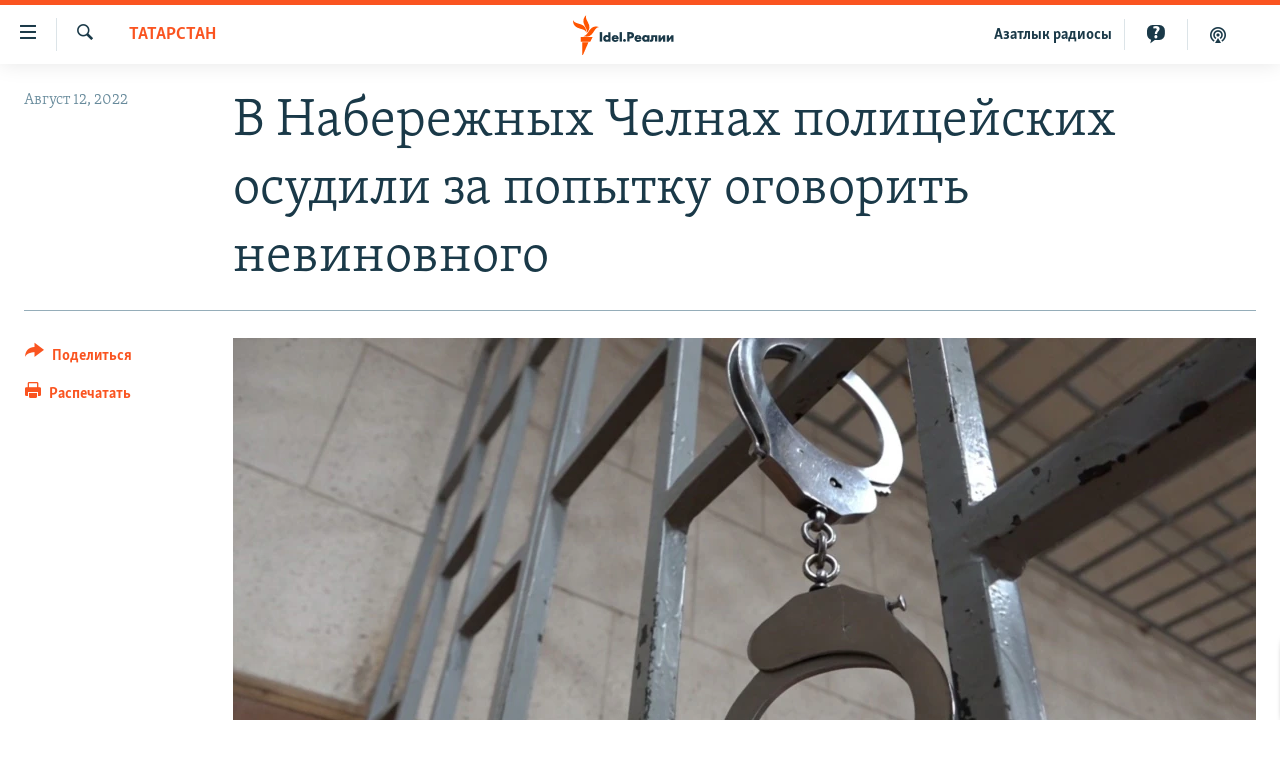

--- FILE ---
content_type: text/html; charset=utf-8
request_url: https://www.idelreal.org/a/31985241.html
body_size: 12408
content:

<!DOCTYPE html>
<html lang="ru" dir="ltr" class="no-js">
<head>
<link href="/Content/responsive/RFE/ru-BA/RFE-ru-BA.css?&amp;av=0.0.0.0&amp;cb=370" rel="stylesheet"/>
<script src="https://tags.idelreal.org/rferl-pangea/prod/utag.sync.js"></script> <script type='text/javascript' src='https://www.youtube.com/iframe_api' async></script>
<link rel="manifest" href="/manifest.json">
<script type="text/javascript">
//a general 'js' detection, must be on top level in <head>, due to CSS performance
document.documentElement.className = "js";
var cacheBuster = "370";
var appBaseUrl = "/";
var imgEnhancerBreakpoints = [0, 144, 256, 408, 650, 1023, 1597];
var isLoggingEnabled = false;
var isPreviewPage = false;
var isLivePreviewPage = false;
if (!isPreviewPage) {
window.RFE = window.RFE || {};
window.RFE.cacheEnabledByParam = window.location.href.indexOf('nocache=1') === -1;
const url = new URL(window.location.href);
const params = new URLSearchParams(url.search);
// Remove the 'nocache' parameter
params.delete('nocache');
// Update the URL without the 'nocache' parameter
url.search = params.toString();
window.history.replaceState(null, '', url.toString());
} else {
window.addEventListener('load', function() {
const links = window.document.links;
for (let i = 0; i < links.length; i++) {
links[i].href = '#';
links[i].target = '_self';
}
})
}
var pwaEnabled = true;
var swCacheDisabled;
</script>
<meta charset="utf-8" />
<title>В Набережных Челнах полицейских осудили за попытку оговорить невиновного</title>
<meta name="description" content="По данным суда, полицейские заставили неоднократно судимого гражданина признаться в преступлении, чтобы произвести благоприятное впечатление на свое руководство. " />
<meta name="keywords" content="Новости, Татарстан" />
<meta name="viewport" content="width=device-width, initial-scale=1.0" />
<meta http-equiv="X-UA-Compatible" content="IE=edge" />
<meta name="robots" content="max-image-preview:large"><meta name="yandex-verification" content="faf594ae5cdd390b" />
<meta name="yandex-verification" content="d4c3725e34fe881d" />
<meta name="yandex-verification" content="f0c9fbd1eb8161ca" />
<meta property="fb:pages" content="307579732907195" />
<meta property="fb:app_id" content="3713602422060533" />
<meta property="tg:site_verification">
<meta property="article:published_time"/>
<link href="https://www.idelreal.org/a/31985241.html" rel="canonical" />
<meta name="apple-mobile-web-app-title" content="RFE/RL" />
<meta name="apple-mobile-web-app-status-bar-style" content="black" />
<meta name="apple-itunes-app" content="app-id=475986784, app-argument=//31985241.ltr" />
<meta content="В Набережных Челнах полицейских осудили за попытку оговорить невиновного" property="og:title" />
<meta content="По данным суда, полицейские заставили неоднократно судимого гражданина признаться в преступлении, чтобы произвести благоприятное впечатление на свое руководство. " property="og:description" />
<meta content="article" property="og:type" />
<meta content="https://www.idelreal.org/a/31985241.html" property="og:url" />
<meta content="Radio Free Europe / Radio Liberty" property="og:site_name" />
<meta content="https://www.facebook.com/Idel.Realii" property="article:publisher" />
<meta content="https://gdb.rferl.org/2b5fe84a-973e-46d3-b57a-201af6a67cd1_w1200_h630.jpg" property="og:image" />
<meta content="1200" property="og:image:width" />
<meta content="630" property="og:image:height" />
<meta content="3713602422060533" property="fb:app_id" />
<meta content="summary_large_image" name="twitter:card" />
<meta content="@SomeAccount" name="twitter:site" />
<meta content="https://gdb.rferl.org/2b5fe84a-973e-46d3-b57a-201af6a67cd1_w1200_h630.jpg" name="twitter:image" />
<meta content="В Набережных Челнах полицейских осудили за попытку оговорить невиновного" name="twitter:title" />
<meta content="По данным суда, полицейские заставили неоднократно судимого гражданина признаться в преступлении, чтобы произвести благоприятное впечатление на свое руководство. " name="twitter:description" />
<link rel="amphtml" href="https://www.idelreal.org/amp/31985241.html" />
<script type="application/ld+json">{"articleSection":"Татарстан","isAccessibleForFree":true,"headline":"В Набережных Челнах полицейских осудили за попытку оговорить невиновного","inLanguage":"ru-BA","keywords":"Новости, Татарстан","author":{"@type":"Person","name":"RFE/RL"},"datePublished":"2022-08-12 12:06:42Z","dateModified":"2022-08-12 12:06:42Z","publisher":{"logo":{"width":512,"height":220,"@type":"ImageObject","url":"https://www.idelreal.org/Content/responsive/RFE/ru-BA/img/logo.png"},"@type":"NewsMediaOrganization","url":"https://www.idelreal.org","sameAs":["https://www.facebook.com/Idel.Realii","https://twitter.com/Idel_Realii","https://www.instagram.com/idel.realii","https://telegram.me/joinchat/Dn0npUCnnm3MHeCj1xlD1w","https://www.youtube.com/channel/UCiyr8eopCxMT5YBZlK7-v3A"],"name":"Idel.Реалии","alternateName":""},"@context":"https://schema.org","@type":"NewsArticle","mainEntityOfPage":"https://www.idelreal.org/a/31985241.html","url":"https://www.idelreal.org/a/31985241.html","description":"По данным суда, полицейские заставили неоднократно судимого гражданина признаться в преступлении, чтобы произвести благоприятное впечатление на свое руководство. ","image":{"width":1080,"height":608,"@type":"ImageObject","url":"https://gdb.rferl.org/2b5fe84a-973e-46d3-b57a-201af6a67cd1_w1080_h608.jpg"},"name":"В Набережных Челнах полицейских осудили за попытку оговорить невиновного"}</script>
<script src="/Scripts/responsive/infographics.b?v=dVbZ-Cza7s4UoO3BqYSZdbxQZVF4BOLP5EfYDs4kqEo1&amp;av=0.0.0.0&amp;cb=370"></script>
<script src="/Scripts/responsive/loader.b?v=Q26XNwrL6vJYKjqFQRDnx01Lk2pi1mRsuLEaVKMsvpA1&amp;av=0.0.0.0&amp;cb=370"></script>
<link rel="icon" type="image/svg+xml" href="/Content/responsive/RFE/img/webApp/favicon.svg" />
<link rel="alternate icon" href="/Content/responsive/RFE/img/webApp/favicon.ico" />
<link rel="mask-icon" color="#ea6903" href="/Content/responsive/RFE/img/webApp/favicon_safari.svg" />
<link rel="apple-touch-icon" sizes="152x152" href="/Content/responsive/RFE/img/webApp/ico-152x152.png" />
<link rel="apple-touch-icon" sizes="144x144" href="/Content/responsive/RFE/img/webApp/ico-144x144.png" />
<link rel="apple-touch-icon" sizes="114x114" href="/Content/responsive/RFE/img/webApp/ico-114x114.png" />
<link rel="apple-touch-icon" sizes="72x72" href="/Content/responsive/RFE/img/webApp/ico-72x72.png" />
<link rel="apple-touch-icon-precomposed" href="/Content/responsive/RFE/img/webApp/ico-57x57.png" />
<link rel="icon" sizes="192x192" href="/Content/responsive/RFE/img/webApp/ico-192x192.png" />
<link rel="icon" sizes="128x128" href="/Content/responsive/RFE/img/webApp/ico-128x128.png" />
<meta name="msapplication-TileColor" content="#ffffff" />
<meta name="msapplication-TileImage" content="/Content/responsive/RFE/img/webApp/ico-144x144.png" />
<link rel="preload" href="/Content/responsive/fonts/Skolar-Lt_Cyrl_v2.4.woff" type="font/woff" as="font" crossorigin="anonymous" />
<link rel="preload" href="/Content/responsive/fonts/SkolarSans-Cn-Bd_LatnCyrl_v2.3.woff" type="font/woff" as="font" crossorigin="anonymous" />
<link rel="alternate" type="application/rss+xml" title="RFE/RL - Top Stories [RSS]" href="/api/" />
<link rel="sitemap" type="application/rss+xml" href="/sitemap.xml" />
</head>
<body class=" nav-no-loaded cc_theme pg-article print-lay-article js-category-to-nav nojs-images ">
<script type="text/javascript" >
var analyticsData = {url:"https://www.idelreal.org/a/31985241.html",property_id:"534",article_uid:"31985241",page_title:"В Набережных Челнах полицейских осудили за попытку оговорить невиновного",page_type:"article",content_type:"article",subcontent_type:"article",last_modified:"2022-08-12 12:06:42Z",pub_datetime:"2022-08-12 12:06:42Z",pub_year:"2022",pub_month:"08",pub_day:"12",pub_hour:"12",pub_weekday:"Friday",section:"татарстан",english_section:"tatarstan",byline:"",categories:"news,tatarstan",domain:"www.idelreal.org",language:"Russian",language_service:"RFERL Tatar-Bashkir",platform:"web",copied:"no",copied_article:"",copied_title:"",runs_js:"Yes",cms_release:"8.44.0.0.370",enviro_type:"prod",slug:"",entity:"RFE",short_language_service:"TB",platform_short:"W",page_name:"В Набережных Челнах полицейских осудили за попытку оговорить невиновного"};
</script>
<noscript><iframe src="https://www.googletagmanager.com/ns.html?id=GTM-WXZBPZ" height="0" width="0" style="display:none;visibility:hidden"></iframe></noscript><script type="text/javascript" data-cookiecategory="analytics">
var gtmEventObject = Object.assign({}, analyticsData, {event: 'page_meta_ready'});window.dataLayer = window.dataLayer || [];window.dataLayer.push(gtmEventObject);
if (top.location === self.location) { //if not inside of an IFrame
var renderGtm = "true";
if (renderGtm === "true") {
(function(w,d,s,l,i){w[l]=w[l]||[];w[l].push({'gtm.start':new Date().getTime(),event:'gtm.js'});var f=d.getElementsByTagName(s)[0],j=d.createElement(s),dl=l!='dataLayer'?'&l='+l:'';j.async=true;j.src='//www.googletagmanager.com/gtm.js?id='+i+dl;f.parentNode.insertBefore(j,f);})(window,document,'script','dataLayer','GTM-WXZBPZ');
}
}
</script>
<!--Analytics tag js version start-->
<script type="text/javascript" data-cookiecategory="analytics">
var utag_data = Object.assign({}, analyticsData, {});
if(typeof(TealiumTagFrom)==='function' && typeof(TealiumTagSearchKeyword)==='function') {
var utag_from=TealiumTagFrom();var utag_searchKeyword=TealiumTagSearchKeyword();
if(utag_searchKeyword!=null && utag_searchKeyword!=='' && utag_data["search_keyword"]==null) utag_data["search_keyword"]=utag_searchKeyword;if(utag_from!=null && utag_from!=='') utag_data["from"]=TealiumTagFrom();}
if(window.top!== window.self&&utag_data.page_type==="snippet"){utag_data.page_type = 'iframe';}
try{if(window.top!==window.self&&window.self.location.hostname===window.top.location.hostname){utag_data.platform = 'self-embed';utag_data.platform_short = 'se';}}catch(e){if(window.top!==window.self&&window.self.location.search.includes("platformType=self-embed")){utag_data.platform = 'cross-promo';utag_data.platform_short = 'cp';}}
(function(a,b,c,d){ a="https://tags.idelreal.org/rferl-pangea/prod/utag.js"; b=document;c="script";d=b.createElement(c);d.src=a;d.type="text/java"+c;d.async=true; a=b.getElementsByTagName(c)[0];a.parentNode.insertBefore(d,a); })();
</script>
<!--Analytics tag js version end-->
<!-- Analytics tag management NoScript -->
<noscript>
<img style="position: absolute; border: none;" src="https://ssc.idelreal.org/b/ss/bbgprod,bbgentityrferl/1/G.4--NS/774355100?pageName=rfe%3atb%3aw%3aarticle%3a%d0%92%20%d0%9d%d0%b0%d0%b1%d0%b5%d1%80%d0%b5%d0%b6%d0%bd%d1%8b%d1%85%20%d0%a7%d0%b5%d0%bb%d0%bd%d0%b0%d1%85%20%d0%bf%d0%be%d0%bb%d0%b8%d1%86%d0%b5%d0%b9%d1%81%d0%ba%d0%b8%d1%85%20%d0%be%d1%81%d1%83%d0%b4%d0%b8%d0%bb%d0%b8%20%d0%b7%d0%b0%20%d0%bf%d0%be%d0%bf%d1%8b%d1%82%d0%ba%d1%83%20%d0%be%d0%b3%d0%be%d0%b2%d0%be%d1%80%d0%b8%d1%82%d1%8c%20%d0%bd%d0%b5%d0%b2%d0%b8%d0%bd%d0%be%d0%b2%d0%bd%d0%be%d0%b3%d0%be&amp;c6=%d0%92%20%d0%9d%d0%b0%d0%b1%d0%b5%d1%80%d0%b5%d0%b6%d0%bd%d1%8b%d1%85%20%d0%a7%d0%b5%d0%bb%d0%bd%d0%b0%d1%85%20%d0%bf%d0%be%d0%bb%d0%b8%d1%86%d0%b5%d0%b9%d1%81%d0%ba%d0%b8%d1%85%20%d0%be%d1%81%d1%83%d0%b4%d0%b8%d0%bb%d0%b8%20%d0%b7%d0%b0%20%d0%bf%d0%be%d0%bf%d1%8b%d1%82%d0%ba%d1%83%20%d0%be%d0%b3%d0%be%d0%b2%d0%be%d1%80%d0%b8%d1%82%d1%8c%20%d0%bd%d0%b5%d0%b2%d0%b8%d0%bd%d0%be%d0%b2%d0%bd%d0%be%d0%b3%d0%be&amp;v36=8.44.0.0.370&amp;v6=D=c6&amp;g=https%3a%2f%2fwww.idelreal.org%2fa%2f31985241.html&amp;c1=D=g&amp;v1=D=g&amp;events=event1,event52&amp;c16=rferl%20tatar-bashkir&amp;v16=D=c16&amp;c5=tatarstan&amp;v5=D=c5&amp;ch=%d0%a2%d0%b0%d1%82%d0%b0%d1%80%d1%81%d1%82%d0%b0%d0%bd&amp;c15=russian&amp;v15=D=c15&amp;c4=article&amp;v4=D=c4&amp;c14=31985241&amp;v14=D=c14&amp;v20=no&amp;c17=web&amp;v17=D=c17&amp;mcorgid=518abc7455e462b97f000101%40adobeorg&amp;server=www.idelreal.org&amp;pageType=D=c4&amp;ns=bbg&amp;v29=D=server&amp;v25=rfe&amp;v30=534&amp;v105=D=User-Agent " alt="analytics" width="1" height="1" /></noscript>
<!-- End of Analytics tag management NoScript -->
<!--*** Accessibility links - For ScreenReaders only ***-->
<section>
<div class="sr-only">
<h2>Ссылки для упрощенного доступа</h2>
<ul>
<li><a href="#content" data-disable-smooth-scroll="1">Вернуться к основному содержанию</a></li>
<li><a href="#navigation" data-disable-smooth-scroll="1">Вернутся к главной навигации</a></li>
<li><a href="#txtHeaderSearch" data-disable-smooth-scroll="1">Вернутся к поиску</a></li>
</ul>
</div>
</section>
<div dir="ltr">
<div id="page">
<aside>
<div class="c-lightbox overlay-modal">
<div class="c-lightbox__intro">
<h2 class="c-lightbox__intro-title"></h2>
<button class="btn btn--rounded c-lightbox__btn c-lightbox__intro-next" title="Следующий">
<span class="ico ico--rounded ico-chevron-forward"></span>
<span class="sr-only">Следующий</span>
</button>
</div>
<div class="c-lightbox__nav">
<button class="btn btn--rounded c-lightbox__btn c-lightbox__btn--close" title="Закрыть">
<span class="ico ico--rounded ico-close"></span>
<span class="sr-only">Закрыть</span>
</button>
<button class="btn btn--rounded c-lightbox__btn c-lightbox__btn--prev" title="Предыдущий">
<span class="ico ico--rounded ico-chevron-backward"></span>
<span class="sr-only">Предыдущий</span>
</button>
<button class="btn btn--rounded c-lightbox__btn c-lightbox__btn--next" title="Следующий">
<span class="ico ico--rounded ico-chevron-forward"></span>
<span class="sr-only">Следующий</span>
</button>
</div>
<div class="c-lightbox__content-wrap">
<figure class="c-lightbox__content">
<span class="c-spinner c-spinner--lightbox">
<img src="/Content/responsive/img/player-spinner.png"
alt="пожалуйста, подождите"
title="пожалуйста, подождите" />
</span>
<div class="c-lightbox__img">
<div class="thumb">
<img src="" alt="" />
</div>
</div>
<figcaption>
<div class="c-lightbox__info c-lightbox__info--foot">
<span class="c-lightbox__counter"></span>
<span class="caption c-lightbox__caption"></span>
</div>
</figcaption>
</figure>
</div>
<div class="hidden">
<div class="content-advisory__box content-advisory__box--lightbox">
<span class="content-advisory__box-text">На этом изображении содержится контент, который некоторые пользователи могут счесть шокирующим или оскорбительным</span>
<button class="btn btn--transparent content-advisory__box-btn m-t-md" value="text" type="button">
<span class="btn__text">
Нажмите для просмотра
</span>
</button>
</div>
</div>
</div>
<div class="print-dialogue">
<div class="container">
<h3 class="print-dialogue__title section-head">Что печатать:</h3>
<div class="print-dialogue__opts">
<ul class="print-dialogue__opt-group">
<li class="form__group form__group--checkbox">
<input class="form__check " id="checkboxImages" name="checkboxImages" type="checkbox" checked="checked" />
<label for="checkboxImages" class="form__label m-t-md">Изображения</label>
</li>
<li class="form__group form__group--checkbox">
<input class="form__check " id="checkboxMultimedia" name="checkboxMultimedia" type="checkbox" checked="checked" />
<label for="checkboxMultimedia" class="form__label m-t-md">Мультимедиа</label>
</li>
</ul>
<ul class="print-dialogue__opt-group">
<li class="form__group form__group--checkbox">
<input class="form__check " id="checkboxEmbedded" name="checkboxEmbedded" type="checkbox" checked="checked" />
<label for="checkboxEmbedded" class="form__label m-t-md">Встроенный контент</label>
</li>
<li class="hidden">
<input class="form__check " id="checkboxComments" name="checkboxComments" type="checkbox" />
<label for="checkboxComments" class="form__label m-t-md">Комментарии</label>
</li>
</ul>
</div>
<div class="print-dialogue__buttons">
<button class="btn btn--secondary close-button" type="button" title="Отменить">
<span class="btn__text ">Отменить</span>
</button>
<button class="btn btn-cust-print m-l-sm" type="button" title="Распечатать">
<span class="btn__text ">Распечатать</span>
</button>
</div>
</div>
</div>
<div class="ctc-message pos-fix">
<div class="ctc-message__inner">Link has been copied to clipboard</div>
</div>
</aside>
<div class="hdr-20 hdr-20--big">
<div class="hdr-20__inner">
<div class="hdr-20__max pos-rel">
<div class="hdr-20__side hdr-20__side--primary d-flex">
<label data-for="main-menu-ctrl" data-switcher-trigger="true" data-switch-target="main-menu-ctrl" class="burger hdr-trigger pos-rel trans-trigger" data-trans-evt="click" data-trans-id="menu">
<span class="ico ico-close hdr-trigger__ico hdr-trigger__ico--close burger__ico burger__ico--close"></span>
<span class="ico ico-menu hdr-trigger__ico hdr-trigger__ico--open burger__ico burger__ico--open"></span>
</label>
<div class="menu-pnl pos-fix trans-target" data-switch-target="main-menu-ctrl" data-trans-id="menu">
<div class="menu-pnl__inner">
<nav class="main-nav menu-pnl__item menu-pnl__item--first">
<ul class="main-nav__list accordeon" data-analytics-tales="false" data-promo-name="link" data-location-name="nav,secnav">
<li class="main-nav__item">
<a class="main-nav__item-name main-nav__item-name--link" href="/news" title="новости" data-item-name="news" >новости</a>
</li>
<li class="main-nav__item">
<a class="main-nav__item-name main-nav__item-name--link" href="/z/22609" title="Война России в Украине" data-item-name="russia_invades_ukraine" >Война России в Украине</a>
</li>
<li class="main-nav__item">
<a class="main-nav__item-name main-nav__item-name--link" href="/blocking" title="нас заблокировали" data-item-name="blocked" >нас заблокировали</a>
</li>
<li class="main-nav__item">
<a class="main-nav__item-name main-nav__item-name--link" href="/bashkortostan" title="башкортостан" data-item-name="bashkortostan" >башкортостан</a>
</li>
<li class="main-nav__item">
<a class="main-nav__item-name main-nav__item-name--link" href="/mariel" title="марий эл" data-item-name="mari_el" >марий эл</a>
</li>
<li class="main-nav__item">
<a class="main-nav__item-name main-nav__item-name--link" href="/samara" title="самара" data-item-name="samara" >самара</a>
</li>
<li class="main-nav__item">
<a class="main-nav__item-name main-nav__item-name--link" href="/tatarstan" title="татарстан" data-item-name="tatarstan" >татарстан</a>
</li>
<li class="main-nav__item">
<a class="main-nav__item-name main-nav__item-name--link" href="/chuvashia" title="чувашия" data-item-name="chuvashia" >чувашия</a>
</li>
<li class="main-nav__item">
<a class="main-nav__item-name main-nav__item-name--link" href="/maps" title="Карты" data-item-name="map_or_number_of_the_day" >Карты</a>
</li>
<li class="main-nav__item accordeon__item" data-switch-target="menu-item-1554">
<label class="main-nav__item-name main-nav__item-name--label accordeon__control-label" data-switcher-trigger="true" data-for="menu-item-1554">
ещё регионы
<span class="ico ico-chevron-down main-nav__chev"></span>
</label>
<div class="main-nav__sub-list">
<a class="main-nav__item-name main-nav__item-name--link main-nav__item-name--sub" href="/astrakhan" title="Астрахань" data-item-name="astrakhan" >Астрахань</a>
<a class="main-nav__item-name main-nav__item-name--link main-nav__item-name--sub" href="/kirov" title="Киров" data-item-name="kirov" >Киров</a>
<a class="main-nav__item-name main-nav__item-name--link main-nav__item-name--sub" href="/mordovia" title="Мордовия" data-item-name="mordovia" >Мордовия</a>
<a class="main-nav__item-name main-nav__item-name--link main-nav__item-name--sub" href="/nizhnynovgorod" title="Нижний Новгород" data-item-name="nizhgar" >Нижний Новгород</a>
<a class="main-nav__item-name main-nav__item-name--link main-nav__item-name--sub" href="/orenburg" title="Оренбург" data-item-name="orenburg" >Оренбург</a>
<a class="main-nav__item-name main-nav__item-name--link main-nav__item-name--sub" href="/penza" title="Пенза" data-item-name="penza" >Пенза</a>
<a class="main-nav__item-name main-nav__item-name--link main-nav__item-name--sub" href="/perm" title="Пермь" data-item-name="perm" >Пермь</a>
<a class="main-nav__item-name main-nav__item-name--link main-nav__item-name--sub" href="/saratov" title="Саратов" data-item-name="saratov" >Саратов</a>
<a class="main-nav__item-name main-nav__item-name--link main-nav__item-name--sub" href="/udmurtia" title="Удмуртия" data-item-name="udmurtia" >Удмуртия</a>
<a class="main-nav__item-name main-nav__item-name--link main-nav__item-name--sub" href="/ulyanovsk" title="Ульяновск" data-item-name="ulyanovsk" >Ульяновск</a>
<a class="main-nav__item-name main-nav__item-name--link main-nav__item-name--sub" href="/federation" title="другие" data-item-name="russian-federation" >другие</a>
</div>
</li>
<li class="main-nav__item">
<a class="main-nav__item-name main-nav__item-name--link" href="/opinion" title="мнения" data-item-name="opinion" >мнения</a>
</li>
</ul>
</nav>
<div class="menu-pnl__item">
<a href="https://www.azatliq.org" class="menu-pnl__item-link" alt="АЗАТЛЫК РАДИОСЫ">АЗАТЛЫК РАДИОСЫ</a>
</div>
<div class="menu-pnl__item menu-pnl__item--social">
<h5 class="menu-pnl__sub-head">Присоединяйтесь!</h5>
<a href="https://www.facebook.com/Idel.Realii" title="Мы в Facebook" data-analytics-text="follow_on_facebook" class="btn btn--rounded btn--social-inverted menu-pnl__btn js-social-btn btn-facebook" target="_blank" rel="noopener">
<span class="ico ico-facebook-alt ico--rounded"></span>
</a>
<a href="https://twitter.com/Idel_Realii" title="Мы в Twitter" data-analytics-text="follow_on_twitter" class="btn btn--rounded btn--social-inverted menu-pnl__btn js-social-btn btn-twitter" target="_blank" rel="noopener">
<span class="ico ico-twitter ico--rounded"></span>
</a>
<a href="https://www.instagram.com/idel.realii" title="Подпишитесь на нашу страницу в Instagram" data-analytics-text="follow_on_instagram" class="btn btn--rounded btn--social-inverted menu-pnl__btn js-social-btn btn-instagram" target="_blank" rel="noopener">
<span class="ico ico-instagram ico--rounded"></span>
</a>
<a href="https://telegram.me/joinchat/Dn0npUCnnm3MHeCj1xlD1w" title="Мы в Telegram" data-analytics-text="follow_on_telegram" class="btn btn--rounded btn--social-inverted menu-pnl__btn js-social-btn btn-telegram" target="_blank" rel="noopener">
<span class="ico ico-telegram ico--rounded"></span>
</a>
<a href="https://www.youtube.com/channel/UCiyr8eopCxMT5YBZlK7-v3A" title="Присоединяйтесь в Youtube" data-analytics-text="follow_on_youtube" class="btn btn--rounded btn--social-inverted menu-pnl__btn js-social-btn btn-youtube" target="_blank" rel="noopener">
<span class="ico ico-youtube ico--rounded"></span>
</a>
</div>
<div class="menu-pnl__item">
<a href="/navigation/allsites" class="menu-pnl__item-link">
<span class="ico ico-languages "></span>
Все сайты РСЕ/РС
</a>
</div>
</div>
</div>
<label data-for="top-search-ctrl" data-switcher-trigger="true" data-switch-target="top-search-ctrl" class="top-srch-trigger hdr-trigger">
<span class="ico ico-close hdr-trigger__ico hdr-trigger__ico--close top-srch-trigger__ico top-srch-trigger__ico--close"></span>
<span class="ico ico-search hdr-trigger__ico hdr-trigger__ico--open top-srch-trigger__ico top-srch-trigger__ico--open"></span>
</label>
<div class="srch-top srch-top--in-header" data-switch-target="top-search-ctrl">
<div class="container">
<form action="/s" class="srch-top__form srch-top__form--in-header" id="form-topSearchHeader" method="get" role="search"><label for="txtHeaderSearch" class="sr-only">Искать</label>
<input type="text" id="txtHeaderSearch" name="k" placeholder="текст для поиска..." accesskey="s" value="" class="srch-top__input analyticstag-event" onkeydown="if (event.keyCode === 13) { FireAnalyticsTagEventOnSearch('search', $dom.get('#txtHeaderSearch')[0].value) }" />
<button title="Искать" type="submit" class="btn btn--top-srch analyticstag-event" onclick="FireAnalyticsTagEventOnSearch('search', $dom.get('#txtHeaderSearch')[0].value) ">
<span class="ico ico-search"></span>
</button></form>
</div>
</div>
<a href="/" class="main-logo-link">
<img src="/Content/responsive/RFE/ru-BA/img/logo-compact.svg" class="main-logo main-logo--comp" alt="site logo">
<img src="/Content/responsive/RFE/ru-BA/img/logo.svg" class="main-logo main-logo--big" alt="site logo">
</a>
</div>
<div class="hdr-20__side hdr-20__side--secondary d-flex">
<a href="/z/22414" title="Реальный подкаст" class="hdr-20__secondary-item" data-item-name="podcast">
<span class="ico ico-podcast hdr-20__secondary-icon"></span>
</a>
<a href="/quiz" title="Тесты" class="hdr-20__secondary-item" data-item-name="custom1">
<span class="ico-custom ico-custom--1 hdr-20__secondary-icon"></span>
</a>
<a href="https://www.azatliq.org" title="Aзатлык радиосы" class="hdr-20__secondary-item hdr-20__secondary-item--lang" data-item-name="satellite">
Aзатлык радиосы
</a>
<a href="/s" title="Искать" class="hdr-20__secondary-item hdr-20__secondary-item--search" data-item-name="search">
<span class="ico ico-search hdr-20__secondary-icon hdr-20__secondary-icon--search"></span>
</a>
<div class="srch-bottom">
<form action="/s" class="srch-bottom__form d-flex" id="form-bottomSearch" method="get" role="search"><label for="txtSearch" class="sr-only">Искать</label>
<input type="search" id="txtSearch" name="k" placeholder="текст для поиска..." accesskey="s" value="" class="srch-bottom__input analyticstag-event" onkeydown="if (event.keyCode === 13) { FireAnalyticsTagEventOnSearch('search', $dom.get('#txtSearch')[0].value) }" />
<button title="Искать" type="submit" class="btn btn--bottom-srch analyticstag-event" onclick="FireAnalyticsTagEventOnSearch('search', $dom.get('#txtSearch')[0].value) ">
<span class="ico ico-search"></span>
</button></form>
</div>
</div>
<img src="/Content/responsive/RFE/ru-BA/img/logo-print.gif" class="logo-print" alt="site logo">
<img src="/Content/responsive/RFE/ru-BA/img/logo-print_color.png" class="logo-print logo-print--color" alt="site logo">
</div>
</div>
</div>
<script>
if (document.body.className.indexOf('pg-home') > -1) {
var nav2In = document.querySelector('.hdr-20__inner');
var nav2Sec = document.querySelector('.hdr-20__side--secondary');
var secStyle = window.getComputedStyle(nav2Sec);
if (nav2In && window.pageYOffset < 150 && secStyle['position'] !== 'fixed') {
nav2In.classList.add('hdr-20__inner--big')
}
}
</script>
<div class="c-hlights c-hlights--breaking c-hlights--no-item" data-hlight-display="mobile,desktop">
<div class="c-hlights__wrap container p-0">
<div class="c-hlights__nav">
<a role="button" href="#" title="Предыдущий">
<span class="ico ico-chevron-backward m-0"></span>
<span class="sr-only">Предыдущий</span>
</a>
<a role="button" href="#" title="Следующий">
<span class="ico ico-chevron-forward m-0"></span>
<span class="sr-only">Следующий</span>
</a>
</div>
<span class="c-hlights__label">
<span class="">Новость часа</span>
<span class="switcher-trigger">
<label data-for="more-less-1" data-switcher-trigger="true" class="switcher-trigger__label switcher-trigger__label--more p-b-0" title="Развернуть">
<span class="ico ico-chevron-down"></span>
</label>
<label data-for="more-less-1" data-switcher-trigger="true" class="switcher-trigger__label switcher-trigger__label--less p-b-0" title="Свернуть">
<span class="ico ico-chevron-up"></span>
</label>
</span>
</span>
<ul class="c-hlights__items switcher-target" data-switch-target="more-less-1">
</ul>
</div>
</div> <div id="content">
<main class="container">
<div class="hdr-container">
<div class="row">
<div class="col-category col-xs-12 col-md-2 pull-left"> <div class="category js-category">
<a class="" href="/tatarstan">Татарстан</a> </div>
</div><div class="col-title col-xs-12 col-md-10 pull-right"> <h1 class="title pg-title">
В Набережных Челнах полицейских осудили за попытку оговорить невиновного
</h1>
</div><div class="col-publishing-details col-xs-12 col-sm-12 col-md-2 pull-left"> <div class="publishing-details ">
<div class="published">
<span class="date" >
<time pubdate="pubdate" datetime="2022-08-12T15:06:42+03:00">
Август 12, 2022
</time>
</span>
</div>
</div>
</div><div class="col-lg-12 separator"> <div class="separator">
<hr class="title-line" />
</div>
</div><div class="col-multimedia col-xs-12 col-md-10 pull-right"> <div class="cover-media">
<figure class="media-image js-media-expand">
<div class="img-wrap">
<div class="thumb thumb16_9">
<img src="https://gdb.rferl.org/2b5fe84a-973e-46d3-b57a-201af6a67cd1_w250_r1_s.jpg" alt="" />
</div>
</div>
</figure>
</div>
</div><div class="col-xs-12 col-md-2 pull-left article-share pos-rel"> <div class="share--box">
<div class="sticky-share-container" style="display:none">
<div class="container">
<a href="https://www.idelreal.org" id="logo-sticky-share">&nbsp;</a>
<div class="pg-title pg-title--sticky-share">
В Набережных Челнах полицейских осудили за попытку оговорить невиновного
</div>
<div class="sticked-nav-actions">
<!--This part is for sticky navigation display-->
<p class="buttons link-content-sharing p-0 ">
<button class="btn btn--link btn-content-sharing p-t-0 " id="btnContentSharing" value="text" role="Button" type="" title="поделиться в других соцсетях">
<span class="ico ico-share ico--l"></span>
<span class="btn__text ">
Поделиться
</span>
</button>
</p>
<aside class="content-sharing js-content-sharing js-content-sharing--apply-sticky content-sharing--sticky"
role="complementary"
data-share-url="https://www.idelreal.org/a/31985241.html" data-share-title="В Набережных Челнах полицейских осудили за попытку оговорить невиновного" data-share-text="По данным суда, полицейские заставили неоднократно судимого гражданина признаться в преступлении, чтобы произвести благоприятное впечатление на свое руководство. ">
<div class="content-sharing__popover">
<h6 class="content-sharing__title">Поделиться</h6>
<button href="#close" id="btnCloseSharing" class="btn btn--text-like content-sharing__close-btn">
<span class="ico ico-close ico--l"></span>
</button>
<ul class="content-sharing__list">
<li class="content-sharing__item">
<div class="ctc ">
<input type="text" class="ctc__input" readonly="readonly">
<a href="" js-href="https://www.idelreal.org/a/31985241.html" class="content-sharing__link ctc__button">
<span class="ico ico-copy-link ico--rounded ico--s"></span>
<span class="content-sharing__link-text">Скопировать ссылку</span>
</a>
</div>
</li>
<li class="content-sharing__item">
<a href="https://facebook.com/sharer.php?u=https%3a%2f%2fwww.idelreal.org%2fa%2f31985241.html"
data-analytics-text="share_on_facebook"
title="Facebook" target="_blank"
class="content-sharing__link js-social-btn">
<span class="ico ico-facebook ico--rounded ico--s"></span>
<span class="content-sharing__link-text">Facebook</span>
</a>
</li>
<li class="content-sharing__item">
<a href="https://twitter.com/share?url=https%3a%2f%2fwww.idelreal.org%2fa%2f31985241.html&amp;text=%d0%92+%d0%9d%d0%b0%d0%b1%d0%b5%d1%80%d0%b5%d0%b6%d0%bd%d1%8b%d1%85+%d0%a7%d0%b5%d0%bb%d0%bd%d0%b0%d1%85+%d0%bf%d0%be%d0%bb%d0%b8%d1%86%d0%b5%d0%b9%d1%81%d0%ba%d0%b8%d1%85+%d0%be%d1%81%d1%83%d0%b4%d0%b8%d0%bb%d0%b8+%d0%b7%d0%b0+%d0%bf%d0%be%d0%bf%d1%8b%d1%82%d0%ba%d1%83+%d0%be%d0%b3%d0%be%d0%b2%d0%be%d1%80%d0%b8%d1%82%d1%8c+%d0%bd%d0%b5%d0%b2%d0%b8%d0%bd%d0%be%d0%b2%d0%bd%d0%be%d0%b3%d0%be"
data-analytics-text="share_on_twitter"
title="X (Twitter)" target="_blank"
class="content-sharing__link js-social-btn">
<span class="ico ico-twitter ico--rounded ico--s"></span>
<span class="content-sharing__link-text">X (Twitter)</span>
</a>
</li>
<li class="content-sharing__item">
<a href="https://telegram.me/share/url?url=https%3a%2f%2fwww.idelreal.org%2fa%2f31985241.html"
data-analytics-text="share_on_telegram"
title="Telegram" target="_blank"
class="content-sharing__link js-social-btn">
<span class="ico ico-telegram ico--rounded ico--s"></span>
<span class="content-sharing__link-text">Telegram</span>
</a>
</li>
<li class="content-sharing__item visible-xs-inline-block visible-sm-inline-block">
<a href="whatsapp://send?text=https%3a%2f%2fwww.idelreal.org%2fa%2f31985241.html"
data-analytics-text="share_on_whatsapp"
title="WhatsApp" target="_blank"
class="content-sharing__link js-social-btn">
<span class="ico ico-whatsapp ico--rounded ico--s"></span>
<span class="content-sharing__link-text">WhatsApp</span>
</a>
</li>
<li class="content-sharing__item visible-md-inline-block visible-lg-inline-block">
<a href="https://web.whatsapp.com/send?text=https%3a%2f%2fwww.idelreal.org%2fa%2f31985241.html"
data-analytics-text="share_on_whatsapp_desktop"
title="WhatsApp" target="_blank"
class="content-sharing__link js-social-btn">
<span class="ico ico-whatsapp ico--rounded ico--s"></span>
<span class="content-sharing__link-text">WhatsApp</span>
</a>
</li>
<li class="content-sharing__item">
<a href="mailto:?body=https%3a%2f%2fwww.idelreal.org%2fa%2f31985241.html&amp;subject=В Набережных Челнах полицейских осудили за попытку оговорить невиновного"
title="Email"
class="content-sharing__link ">
<span class="ico ico-email ico--rounded ico--s"></span>
<span class="content-sharing__link-text">Email</span>
</a>
</li>
</ul>
</div>
</aside>
</div>
</div>
</div>
<div class="links">
<p class="buttons link-content-sharing p-0 ">
<button class="btn btn--link btn-content-sharing p-t-0 " id="btnContentSharing" value="text" role="Button" type="" title="поделиться в других соцсетях">
<span class="ico ico-share ico--l"></span>
<span class="btn__text ">
Поделиться
</span>
</button>
</p>
<aside class="content-sharing js-content-sharing " role="complementary"
data-share-url="https://www.idelreal.org/a/31985241.html" data-share-title="В Набережных Челнах полицейских осудили за попытку оговорить невиновного" data-share-text="По данным суда, полицейские заставили неоднократно судимого гражданина признаться в преступлении, чтобы произвести благоприятное впечатление на свое руководство. ">
<div class="content-sharing__popover">
<h6 class="content-sharing__title">Поделиться</h6>
<button href="#close" id="btnCloseSharing" class="btn btn--text-like content-sharing__close-btn">
<span class="ico ico-close ico--l"></span>
</button>
<ul class="content-sharing__list">
<li class="content-sharing__item">
<div class="ctc ">
<input type="text" class="ctc__input" readonly="readonly">
<a href="" js-href="https://www.idelreal.org/a/31985241.html" class="content-sharing__link ctc__button">
<span class="ico ico-copy-link ico--rounded ico--l"></span>
<span class="content-sharing__link-text">Скопировать ссылку</span>
</a>
</div>
</li>
<li class="content-sharing__item">
<a href="https://facebook.com/sharer.php?u=https%3a%2f%2fwww.idelreal.org%2fa%2f31985241.html"
data-analytics-text="share_on_facebook"
title="Facebook" target="_blank"
class="content-sharing__link js-social-btn">
<span class="ico ico-facebook ico--rounded ico--l"></span>
<span class="content-sharing__link-text">Facebook</span>
</a>
</li>
<li class="content-sharing__item">
<a href="https://twitter.com/share?url=https%3a%2f%2fwww.idelreal.org%2fa%2f31985241.html&amp;text=%d0%92+%d0%9d%d0%b0%d0%b1%d0%b5%d1%80%d0%b5%d0%b6%d0%bd%d1%8b%d1%85+%d0%a7%d0%b5%d0%bb%d0%bd%d0%b0%d1%85+%d0%bf%d0%be%d0%bb%d0%b8%d1%86%d0%b5%d0%b9%d1%81%d0%ba%d0%b8%d1%85+%d0%be%d1%81%d1%83%d0%b4%d0%b8%d0%bb%d0%b8+%d0%b7%d0%b0+%d0%bf%d0%be%d0%bf%d1%8b%d1%82%d0%ba%d1%83+%d0%be%d0%b3%d0%be%d0%b2%d0%be%d1%80%d0%b8%d1%82%d1%8c+%d0%bd%d0%b5%d0%b2%d0%b8%d0%bd%d0%be%d0%b2%d0%bd%d0%be%d0%b3%d0%be"
data-analytics-text="share_on_twitter"
title="X (Twitter)" target="_blank"
class="content-sharing__link js-social-btn">
<span class="ico ico-twitter ico--rounded ico--l"></span>
<span class="content-sharing__link-text">X (Twitter)</span>
</a>
</li>
<li class="content-sharing__item">
<a href="https://telegram.me/share/url?url=https%3a%2f%2fwww.idelreal.org%2fa%2f31985241.html"
data-analytics-text="share_on_telegram"
title="Telegram" target="_blank"
class="content-sharing__link js-social-btn">
<span class="ico ico-telegram ico--rounded ico--l"></span>
<span class="content-sharing__link-text">Telegram</span>
</a>
</li>
<li class="content-sharing__item visible-xs-inline-block visible-sm-inline-block">
<a href="whatsapp://send?text=https%3a%2f%2fwww.idelreal.org%2fa%2f31985241.html"
data-analytics-text="share_on_whatsapp"
title="WhatsApp" target="_blank"
class="content-sharing__link js-social-btn">
<span class="ico ico-whatsapp ico--rounded ico--l"></span>
<span class="content-sharing__link-text">WhatsApp</span>
</a>
</li>
<li class="content-sharing__item visible-md-inline-block visible-lg-inline-block">
<a href="https://web.whatsapp.com/send?text=https%3a%2f%2fwww.idelreal.org%2fa%2f31985241.html"
data-analytics-text="share_on_whatsapp_desktop"
title="WhatsApp" target="_blank"
class="content-sharing__link js-social-btn">
<span class="ico ico-whatsapp ico--rounded ico--l"></span>
<span class="content-sharing__link-text">WhatsApp</span>
</a>
</li>
<li class="content-sharing__item">
<a href="mailto:?body=https%3a%2f%2fwww.idelreal.org%2fa%2f31985241.html&amp;subject=В Набережных Челнах полицейских осудили за попытку оговорить невиновного"
title="Email"
class="content-sharing__link ">
<span class="ico ico-email ico--rounded ico--l"></span>
<span class="content-sharing__link-text">Email</span>
</a>
</li>
</ul>
</div>
</aside>
<p class="link-print visible-md visible-lg buttons p-0">
<button class="btn btn--link btn-print p-t-0" onclick="if (typeof FireAnalyticsTagEvent === 'function') {FireAnalyticsTagEvent({ on_page_event: 'print_story' });}return false" title="(CTRL+P)">
<span class="ico ico-print"></span>
<span class="btn__text">Распечатать</span>
</button>
</p>
</div>
</div>
</div>
</div>
</div>
<div class="body-container">
<div class="row">
<div class="col-xs-12 col-sm-12 col-md-10 col-lg-10 pull-right">
<div class="row">
<div class="col-xs-12 col-sm-12 col-md-8 col-lg-8 pull-left bottom-offset content-offset">
<div class="intro intro--bold" >
<p >По данным суда, полицейские заставили неоднократно судимого гражданина признаться в преступлении, чтобы произвести благоприятное впечатление на свое руководство. </p>
</div>
<div id="article-content" class="content-floated-wrap fb-quotable">
<div class="wsw">
<p>В Набережных Челнах осуждены трое полицейских за попытку обвинить невиновного в преступлении, связанном с незаконным оборотом огнестрельного оружия и боеприпасов, пишет <a class="wsw__a" href="https://www.kommersant.ru/doc/5504769?from=16_top_main_4" target="_blank">&quot;Коммерсантъ-Казань&quot;</a>.<br />
<br />
По данным суда, полицейские &quot;путем угрозы&quot; заставили неоднократно судимого гражданина признаться в преступлении, чтобы произвести благоприятное впечатление на свое руководство. Но потерпевший обратился в оперативно-розыскную часть собственной безопасности МВД по Татарстану. <br />
<br />
Вину полицейские не признали. Одному из них дали три года и восемь месяцев колонии общего режима с запретом занимать должности в правоохранительных органах на полтора года, еще двум — дали год и три месяца колонии общего режима с запретом занимать должности в правоохранительных органах на один год.<br />
<br />
<strong>Подписывайтесь на наш канал в <a class="wsw__a" href="https://telegram.me/joinchat/Dn0npUCnnm3MHeCj1xlD1w">Telegram</a>. Что делать, если у вас заблокирован сайт &quot;Idel.Реалии&quot;, <a class="wsw__a" href="https://www.idelreal.org/p/8513.html" target="_blank">читайте здесь</a>.</strong></p>
</div>
</div>
</div>
<div class="col-xs-12 col-sm-12 col-md-4 col-lg-4 pull-left design-top-offset"> <div class="region">
<div class="media-block-wrap" id="wrowblock-12596_21" data-area-id=R1_1>
<h2 class="section-head">
еще интересное о татарстане </h2>
<div class="row">
<ul>
<li class="col-xs-12 col-sm-6 col-md-12 col-lg-12 mb-grid">
<div class="media-block ">
<a href="/a/v-tatarstane-budut-izymat-u-vladeltsev-obekty-kulturnogo-naslediya-esli-oni-nahodyatsya-v-avariynom-sostoyanii-/33658932.html" class="img-wrap img-wrap--t-spac img-wrap--size-4 img-wrap--float" title="В Татарстане будут изымать у владельцев объекты культурного наследия, если они находятся в аварийном состоянии&#160;">
<div class="thumb thumb16_9">
<noscript class="nojs-img">
<img src="https://gdb.rferl.org/86435a6a-abf0-49e3-a2cf-263221ee5bc9_cx0_cy9_cw0_w100_r1.jpg" alt="Казань, иллюстративное фото " />
</noscript>
<img data-src="https://gdb.rferl.org/86435a6a-abf0-49e3-a2cf-263221ee5bc9_cx0_cy9_cw0_w33_r1.jpg" src="" alt="Казань, иллюстративное фото " class=""/>
</div>
</a>
<div class="media-block__content media-block__content--h">
<a href="/a/v-tatarstane-budut-izymat-u-vladeltsev-obekty-kulturnogo-naslediya-esli-oni-nahodyatsya-v-avariynom-sostoyanii-/33658932.html">
<h4 class="media-block__title media-block__title--size-4" title="В Татарстане будут изымать у владельцев объекты культурного наследия, если они находятся в аварийном состоянии&#160;">
В Татарстане будут изымать у владельцев объекты культурного наследия, если они находятся в аварийном состоянии&#160;
</h4>
</a>
</div>
</div>
</li>
<li class="col-xs-12 col-sm-6 col-md-12 col-lg-12 mb-grid">
<div class="media-block ">
<a href="/a/v-tatarstane-po-predstavleniyu-prokurora-v-svyazi-s-utratoy-doveriya-uvolili-glavnogo-vracha-respublikanskogo-onkologicheskogo-dispansera/33657657.html" class="img-wrap img-wrap--t-spac img-wrap--size-4 img-wrap--float" title="В Татарстане по представлению прокурора в связи с утратой доверия уволили главного врача республиканского онкологического диспансера">
<div class="thumb thumb16_9">
<noscript class="nojs-img">
<img src="https://gdb.rferl.org/c45620e7-63fb-4749-b13b-912de601f111_w100_r1.jpg" alt="Иллюстративное фото" />
</noscript>
<img data-src="https://gdb.rferl.org/c45620e7-63fb-4749-b13b-912de601f111_w33_r1.jpg" src="" alt="Иллюстративное фото" class=""/>
</div>
</a>
<div class="media-block__content media-block__content--h">
<a href="/a/v-tatarstane-po-predstavleniyu-prokurora-v-svyazi-s-utratoy-doveriya-uvolili-glavnogo-vracha-respublikanskogo-onkologicheskogo-dispansera/33657657.html">
<h4 class="media-block__title media-block__title--size-4" title="В Татарстане по представлению прокурора в связи с утратой доверия уволили главного врача республиканского онкологического диспансера">
В Татарстане по представлению прокурора в связи с утратой доверия уволили главного врача республиканского онкологического диспансера
</h4>
</a>
</div>
</div>
</li>
<li class="col-xs-12 col-sm-6 col-md-12 col-lg-12 mb-grid">
<div class="media-block ">
<a href="/a/napadenie-13-letnego-podrostka-na-litsey-v-nizhnekamske-chto-izvestno/33656510.html" class="img-wrap img-wrap--t-spac img-wrap--size-4 img-wrap--float" title="Нападение 13-летнего подростка на лицей в Нижнекамске. Рассказываем все, что известно">
<div class="thumb thumb16_9">
<noscript class="nojs-img">
<img src="https://gdb.rferl.org/7fab3df8-6fdd-42b8-3318-08de3c92853e_cx0_cy46_cw0_w100_r1.jpg" alt="Фото: Telegram-канал &quot;Осторожно, новости&quot;" />
</noscript>
<img data-src="https://gdb.rferl.org/7fab3df8-6fdd-42b8-3318-08de3c92853e_cx0_cy46_cw0_w33_r1.jpg" src="" alt="Фото: Telegram-канал &quot;Осторожно, новости&quot;" class=""/>
</div>
</a>
<div class="media-block__content media-block__content--h">
<a href="/a/napadenie-13-letnego-podrostka-na-litsey-v-nizhnekamske-chto-izvestno/33656510.html">
<h4 class="media-block__title media-block__title--size-4" title="Нападение 13-летнего подростка на лицей в Нижнекамске. Рассказываем все, что известно">
Нападение 13-летнего подростка на лицей в Нижнекамске. Рассказываем все, что известно
</h4>
</a>
</div>
</div>
</li>
<li class="col-xs-12 col-sm-6 col-md-12 col-lg-12 mb-grid">
<div class="media-block ">
<a href="/a/torgovlya-lyudmi-i-prinuditelnyy-trud-kak-zavod-po-sborke-dronov-v-tatarstane-verbuet-devushek-iz-latinskoy-ameriki/33654886.html" class="img-wrap img-wrap--t-spac img-wrap--size-4 img-wrap--float" title="&quot;Торговля людьми&quot; и &quot;принудительный труд&quot;. Как завод по сборке дронов в Татарстане вербует девушек из Латинской Америки">
<div class="thumb thumb16_9">
<noscript class="nojs-img">
<img src="https://gdb.rferl.org/b3c87c5d-9157-4eb2-bfcc-08de3c914337_cx1_cy5_cw98_w100_r1.jpeg" alt="Рекламное фото программы &quot;Алабуга Старт&quot;. Иллюстративное фото" />
</noscript>
<img data-src="https://gdb.rferl.org/b3c87c5d-9157-4eb2-bfcc-08de3c914337_cx1_cy5_cw98_w33_r1.jpeg" src="" alt="Рекламное фото программы &quot;Алабуга Старт&quot;. Иллюстративное фото" class=""/>
</div>
</a>
<div class="media-block__content media-block__content--h">
<a href="/a/torgovlya-lyudmi-i-prinuditelnyy-trud-kak-zavod-po-sborke-dronov-v-tatarstane-verbuet-devushek-iz-latinskoy-ameriki/33654886.html">
<h4 class="media-block__title media-block__title--size-4" title="&quot;Торговля людьми&quot; и &quot;принудительный труд&quot;. Как завод по сборке дронов в Татарстане вербует девушек из Латинской Америки">
&quot;Торговля людьми&quot; и &quot;принудительный труд&quot;. Как завод по сборке дронов в Татарстане вербует девушек из Латинской Америки
</h4>
</a>
</div>
</div>
</li>
<li class="col-xs-12 col-sm-6 col-md-12 col-lg-12 mb-grid">
<div class="media-block ">
<a href="/a/na-zhitelya-kazani-vozbudili-ugolovnoe-delo-o-terakte-ego-obvinyayut-v-podzhogah-stantsiy-sotovoy-svyazi/33655552.html" class="img-wrap img-wrap--t-spac img-wrap--size-4 img-wrap--float" title="На жителя Казани возбудили уголовное дело о теракте. Его обвиняют в поджогах станций сотовой связи">
<div class="thumb thumb16_9">
<noscript class="nojs-img">
<img src="https://gdb.rferl.org/007e0000-0aff-0242-58e1-08d9be0c8811_w100_r1.jpg" alt="Иллюстративное фото" />
</noscript>
<img data-src="https://gdb.rferl.org/007e0000-0aff-0242-58e1-08d9be0c8811_w33_r1.jpg" src="" alt="Иллюстративное фото" class=""/>
</div>
</a>
<div class="media-block__content media-block__content--h">
<a href="/a/na-zhitelya-kazani-vozbudili-ugolovnoe-delo-o-terakte-ego-obvinyayut-v-podzhogah-stantsiy-sotovoy-svyazi/33655552.html">
<h4 class="media-block__title media-block__title--size-4" title="На жителя Казани возбудили уголовное дело о теракте. Его обвиняют в поджогах станций сотовой связи">
На жителя Казани возбудили уголовное дело о теракте. Его обвиняют в поджогах станций сотовой связи
</h4>
</a>
</div>
</div>
</li>
</ul>
</div>
</div>
</div>
</div>
</div>
</div>
</div>
</div>
</main>
<div class="container">
<div class="row">
<div class="col-xs-12 col-sm-12 col-md-12 col-lg-12">
<div class="slide-in-wg suspended" data-cookie-id="wgt-77784-3100393">
<div class="wg-hiding-area">
<span class="ico ico-arrow-right"></span>
<div class="media-block-wrap">
<h2 class="section-head">Рекомендуем</h2>
<div class="row">
<ul>
<li class="col-xs-12 col-sm-12 col-md-12 col-lg-12 mb-grid">
<div class="media-block ">
<a href="https://www.idelreal.org/p/8513.html" target="_blank" rel="noopener" class="img-wrap img-wrap--t-spac img-wrap--size-4 img-wrap--float" title="Как обойти блокировку нашего сайта">
<div class="thumb thumb16_9">
<noscript class="nojs-img">
<img src="https://gdb.rferl.org/d75376b7-c993-4778-8e12-b8c6c21a1d74_cx0_cy10_cw0_w100_r1.jpg" alt="Radio Free Europe albanian" />
</noscript>
<img data-src="https://gdb.rferl.org/d75376b7-c993-4778-8e12-b8c6c21a1d74_cx0_cy10_cw0_w33_r1.jpg" src="" alt="Radio Free Europe albanian" class=""/>
</div>
</a>
<div class="media-block__content media-block__content--h">
<a href="https://www.idelreal.org/p/8513.html" target="_blank" rel="noopener">
<h4 class="media-block__title media-block__title--size-4" title="Как обойти блокировку нашего сайта">
Как обойти блокировку нашего сайта
</h4>
</a>
</div>
</div>
</li>
</ul>
</div>
</div>
</div>
</div>
</div>
</div>
</div>
<a class="btn pos-abs p-0 lazy-scroll-load" data-ajax="true" data-ajax-mode="replace" data-ajax-update="#ymla-section" data-ajax-url="/part/section/5/7024" href="/p/7024.html" loadonce="true" title="Еще интересное">​</a> <div id="ymla-section" class="clear ymla-section"></div>
</div>
<footer role="contentinfo">
<div id="foot" class="foot">
<div class="container">
<div class="foot-nav collapsed" id="foot-nav">
<div class="menu">
<ul class="items">
<li class="socials block-socials">
<span class="handler" id="socials-handler">
Присоединяйтесь!
</span>
<div class="inner">
<ul class="subitems follow">
<li>
<a href="https://www.facebook.com/Idel.Realii" title="Мы в Facebook" data-analytics-text="follow_on_facebook" class="btn btn--rounded js-social-btn btn-facebook" target="_blank" rel="noopener">
<span class="ico ico-facebook-alt ico--rounded"></span>
</a>
</li>
<li>
<a href="https://twitter.com/Idel_Realii" title="Мы в Twitter" data-analytics-text="follow_on_twitter" class="btn btn--rounded js-social-btn btn-twitter" target="_blank" rel="noopener">
<span class="ico ico-twitter ico--rounded"></span>
</a>
</li>
<li>
<a href="https://www.instagram.com/idel.realii" title="Подпишитесь на нашу страницу в Instagram" data-analytics-text="follow_on_instagram" class="btn btn--rounded js-social-btn btn-instagram" target="_blank" rel="noopener">
<span class="ico ico-instagram ico--rounded"></span>
</a>
</li>
<li>
<a href="https://telegram.me/joinchat/Dn0npUCnnm3MHeCj1xlD1w" title="Мы в Telegram" data-analytics-text="follow_on_telegram" class="btn btn--rounded js-social-btn btn-telegram" target="_blank" rel="noopener">
<span class="ico ico-telegram ico--rounded"></span>
</a>
</li>
<li>
<a href="https://www.youtube.com/channel/UCiyr8eopCxMT5YBZlK7-v3A" title="Присоединяйтесь в Youtube" data-analytics-text="follow_on_youtube" class="btn btn--rounded js-social-btn btn-youtube" target="_blank" rel="noopener">
<span class="ico ico-youtube ico--rounded"></span>
</a>
</li>
<li>
<a href="/rssfeeds" title="RSS" data-analytics-text="follow_on_rss" class="btn btn--rounded js-social-btn btn-rss" >
<span class="ico ico-rss ico--rounded"></span>
</a>
</li>
</ul>
</div>
</li>
<li class="block-primary collapsed collapsible item">
<span class="handler">
инфо
<span title="close tab" class="ico ico-chevron-up"></span>
<span title="open tab" class="ico ico-chevron-down"></span>
<span title="add" class="ico ico-plus"></span>
<span title="remove" class="ico ico-minus"></span>
</span>
<div class="inner">
<ul class="subitems">
<li class="subitem">
<a class="handler" href="/about" title="О нас" >О нас</a>
</li>
<li class="subitem">
<a class="handler" href="/blocking" title="Нас заблокировали" >Нас заблокировали</a>
</li>
<li class="subitem">
<a class="handler" href="/forum_rules" title="Правила форума" >Правила форума</a>
</li>
<li class="subitem">
<a class="handler" href="https://www.idelreal.org/a/28395921.html" title="Мобильное приложение" >Мобильное приложение</a>
</li>
</ul>
</div>
</li>
</ul>
</div>
</div>
<div class="foot__item foot__item--copyrights">
<p class="copyright">Idel.Реалии &#169; 2026 RFE/RL, Inc. Все права защищены</p>
</div>
</div>
</div>
</footer> </div>
</div>
<script src="https://cdn.onesignal.com/sdks/web/v16/OneSignalSDK.page.js" defer></script>
<script>
if (!isPreviewPage) {
window.OneSignalDeferred = window.OneSignalDeferred || [];
OneSignalDeferred.push(function(OneSignal) {
OneSignal.init({
appId: "c361847b-bd79-46ef-a86d-39b3bff291e4",
});
});
}
</script> <script defer src="/Scripts/responsive/serviceWorkerInstall.js?cb=370"></script>
<script type="text/javascript">
// opera mini - disable ico font
if (navigator.userAgent.match(/Opera Mini/i)) {
document.getElementsByTagName("body")[0].className += " can-not-ff";
}
// mobile browsers test
if (typeof RFE !== 'undefined' && RFE.isMobile) {
if (RFE.isMobile.any()) {
document.getElementsByTagName("body")[0].className += " is-mobile";
}
else {
document.getElementsByTagName("body")[0].className += " is-not-mobile";
}
}
</script>
<script src="/conf.js?x=370" type="text/javascript"></script>
<div class="responsive-indicator">
<div class="visible-xs-block">XS</div>
<div class="visible-sm-block">SM</div>
<div class="visible-md-block">MD</div>
<div class="visible-lg-block">LG</div>
</div>
<script type="text/javascript">
var bar_data = {
"apiId": "31985241",
"apiType": "1",
"isEmbedded": "0",
"culture": "ru-BA",
"cookieName": "cmsLoggedIn",
"cookieDomain": "www.idelreal.org"
};
</script>
<div id="scriptLoaderTarget" style="display:none;contain:strict;"></div>
</body>
</html>